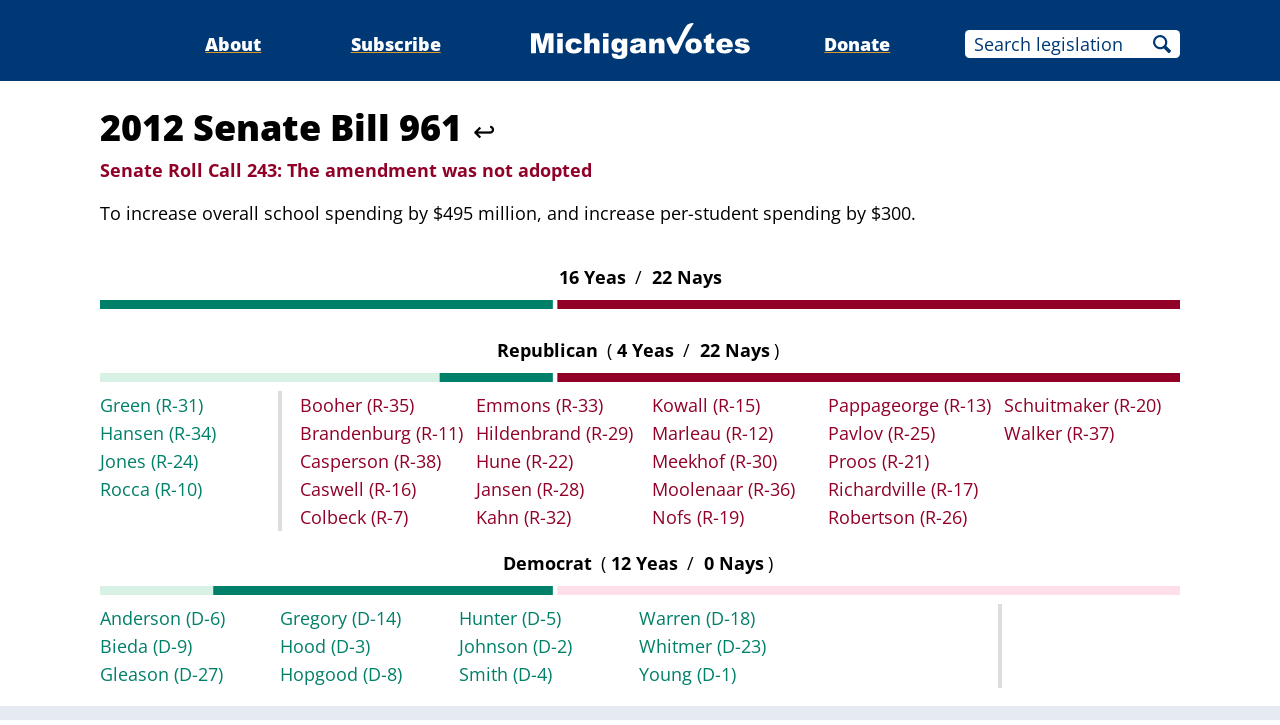

--- FILE ---
content_type: text/html;charset=utf-8
request_url: https://www.michiganvotes.org/votes/2012/senate/roll-call-243
body_size: 9135
content:
<!DOCTYPE html>
<html lang="en">
<head>

	<meta charset="utf-8" />
	<meta name="viewport" content="width=device-width, initial-scale=1.0" />

	<title>2012 Senate Bill 961 &#x2013; Senate Roll Call 243 &#x2013; MichiganVotes</title>

	<!-- Generated on 1/26/2026 4:19:53 AM -->


	<meta property="og:title" content="Senate Roll Call 243" />
	<meta property="og:site_name" content="MichiganVotes" />
	<meta property="og:locale" content="en_US" />




	<meta property="og:type" content="website" />
	<meta property="twitter:card" content="summary" />

		<meta property="og:image" content="https://www.michiganvotes.org/_images/share.png" />







		<script async src="https://www.googletagmanager.com/gtag/js?id=G-35GQ0Q09PH"></script>


		<script>
			window.dataLayer = window.dataLayer || [];
			function gtag() { dataLayer.push(arguments); }
			gtag('js', new Date());

			gtag('config', 'G-35GQ0Q09PH', {
				'canonical_host': 'www.michiganvotes.org'
			});
		</script>

	<script>
		var mcpp = { editUrl: 'https://edit.mackinac.org' };
	</script>

	
	<link rel="icon" href="/favicon.ico" sizes="any" />
	<link rel="icon" href="/favicon.svg" type="image/svg+xml" />

	<link rel="stylesheet" href="/_style/page.css?v=2023-11-28T17:05:44" />
	



</head>
<body>
	

<div class="site-header">
	<div class="site-section">
		<h2><a href="/"><img src="/_images/logo.svg" height="45" alt="MichiganVotes" /></a></h2>

		<input hidden id="menu-visible" type="checkbox" />

		<div class="nav">
			<span class="nav-about"><a href="/about">About</a></span>
			<span class="vr">|</span>
			<span class="nav-subscribe"><a href="/subscribe">Subscribe</a></span>
			<span class="vr">|</span>
			<span class="nav-donate"><a href="https://www.mackinac.org/donate?source=MichiganVotes">Donate</a></span>
			<span class="vr">|</span>
			<form class="nav-search" action="/legislation/search" method="get">
				<input name="q" placeholder="Search legislation" />
				<input type="hidden" name="session" value="2025-2026" />
				<button>Search</button>
			</form>
			<label hidden for="menu-visible"></label>
		</div>

		<label hidden for="menu-visible"></label>
	</div>
</div>

<div class="site-content">
	<div class="site-section">
		<div class="resolution-title">
			<h1>2012 Senate Bill 961 <a class="back" href="/legislation/2012/senate/bill-961">↩</a></h1>
			<h2 class="failure">
					<span>Senate Roll Call 243:</span>
				The amendment was not adopted
			</h2>
				<p>To increase overall school spending by $495 million, and increase per-student spending by $300.</p>
		</div>

			<table class="roll-call">
				<tr>
					<th colspan="2">
						16
						Yeas
						<span class="vr">/</span>
						22
						Nays
					</th>
				</tr>
				<tr>
					<td colspan="2">
						<svg viewBox="0 0 600 5" width="100%" height="9" preserveAspectRatio="none">
								<rect height="5" x="0" width="251.57894736842105263157894738" fill="#007F69" />
								<rect height="5" x="254.07894736842105263157894738" width="345.92105263157894736842105264" fill="#900027" />
						</svg>
					</td>
				</tr>
			</table>
				<table class="roll-call _1_5 _1_4 _1_3 _1_2 _1_1">
					<colgroup>
						<col />
						<col />
					</colgroup>
					<tr>
						<th colspan="2">
							Republican
							<span class="vr">(</span>4
							Yeas
							<span class="vr">/</span>
							22
							Nays<span class="vr">)</span>
						</th>
					</tr>
					<tr>
						<td colspan="2">
							<svg viewBox="0 0 600 5" width="100%" height="9" preserveAspectRatio="none">
									<rect height="5" x="0" width="188.68421052631578947368421054" fill="#D7F2E4" />
									<rect height="5" x="188.68421052631578947368421054" width="62.894736842105263157894736844" fill="#007F69" />
									<rect height="5" x="254.07894736842105263157894738" width="345.92105263157894736842105264" fill="#900027" />
							</svg>
						</td>
					</tr>
					<tr>
						<td class="yeas">
				<ul>
						<li><a href="/legislators/2011/senate/district-31">Green <nobr>(R-31)</nobr></a></li>
						<li><a href="/legislators/2011/senate/district-34">Hansen <nobr>(R-34)</nobr></a></li>
						<li><a href="/legislators/2011/senate/district-24">Jones <nobr>(R-24)</nobr></a></li>
						<li><a href="/legislators/2011/senate/district-10">Rocca <nobr>(R-10)</nobr></a></li>
				</ul>
						</td>
						<td class="nays">
				<ul>
						<li><a href="/legislators/2011/senate/district-35">Booher <nobr>(R-35)</nobr></a></li>
						<li><a href="/legislators/2015/senate/district-8">Brandenburg <nobr>(R-11)</nobr></a></li>
						<li><a href="/legislators/2011/senate/district-38">Casperson <nobr>(R-38)</nobr></a></li>
						<li><a href="/legislators/2011/senate/district-16">Caswell <nobr>(R-16)</nobr></a></li>
						<li><a href="/legislators/2011/senate/district-7">Colbeck <nobr>(R-7)</nobr></a></li>
						<li><a href="/legislators/2011/senate/district-33">Emmons <nobr>(R-33)</nobr></a></li>
						<li><a href="/legislators/2011/senate/district-29">Hildenbrand <nobr>(R-29)</nobr></a></li>
						<li><a href="/legislators/2011/senate/district-22">Hune <nobr>(R-22)</nobr></a></li>
						<li><a href="/legislators/2007/senate/district-28">Jansen <nobr>(R-28)</nobr></a></li>
						<li><a href="/legislators/2007/senate/district-32">Kahn <nobr>(R-32)</nobr></a></li>
						<li><a href="/legislators/2011/senate/district-15">Kowall <nobr>(R-15)</nobr></a></li>
						<li><a href="/legislators/2011/senate/district-12">Marleau <nobr>(R-12)</nobr></a></li>
						<li><a href="/legislators/2011/senate/district-30">Meekhof <nobr>(R-30)</nobr></a></li>
						<li><a href="/legislators/2011/senate/district-36">Moolenaar <nobr>(R-36)</nobr></a></li>
						<li><a href="/legislators/2009/senate/district-19">Nofs <nobr>(R-19)</nobr></a></li>
						<li><a href="/legislators/2007/senate/district-13">Pappageorge <nobr>(R-13)</nobr></a></li>
						<li><a href="/legislators/2011/senate/district-25">Pavlov <nobr>(R-25)</nobr></a></li>
						<li><a href="/legislators/2011/senate/district-21">Proos <nobr>(R-21)</nobr></a></li>
						<li><a href="/legislators/2007/senate/district-17">Richardville <nobr>(R-17)</nobr></a></li>
						<li><a href="/legislators/2015/senate/district-14">Robertson <nobr>(R-26)</nobr></a></li>
						<li><a href="/legislators/2015/senate/district-26">Schuitmaker <nobr>(R-20)</nobr></a></li>
						<li><a href="/legislators/2011/senate/district-37">Walker <nobr>(R-37)</nobr></a></li>
				</ul>
						</td>
					</tr>
				</table>
				<table class="roll-call _5_1 _4_1 _3_1 _2_1 _1_1">
					<colgroup>
						<col />
						<col />
					</colgroup>
					<tr>
						<th colspan="2">
							Democrat
							<span class="vr">(</span>12
							Yeas
							<span class="vr">/</span>
							0
							Nays<span class="vr">)</span>
						</th>
					</tr>
					<tr>
						<td colspan="2">
							<svg viewBox="0 0 600 5" width="100%" height="9" preserveAspectRatio="none">
									<rect height="5" x="0" width="62.89473684210526315789473685" fill="#D7F2E4" />
									<rect height="5" x="62.89473684210526315789473685" width="188.68421052631578947368421053" fill="#007F69" />
									<rect height="5" x="254.07894736842105263157894738" width="345.92105263157894736842105264" fill="#FFDFE9" />
							</svg>
						</td>
					</tr>
					<tr>
						<td class="yeas">
				<ul>
						<li><a href="/legislators/2007/senate/district-6">Anderson <nobr>(D-6)</nobr></a></li>
						<li><a href="/legislators/2011/senate/district-9">Bieda <nobr>(D-9)</nobr></a></li>
						<li><a href="/legislators/2007/senate/district-27">Gleason <nobr>(D-27)</nobr></a></li>
						<li><a href="/legislators/2015/senate/district-11">Gregory <nobr>(D-14)</nobr></a></li>
						<li><a href="/legislators/2011/senate/district-3">Hood <nobr>(D-3)</nobr></a></li>
						<li><a href="/legislators/2015/senate/district-6">Hopgood <nobr>(D-8)</nobr></a></li>
						<li><a href="/legislators/2007/senate/district-5">Hunter <nobr>(D-5)</nobr></a></li>
						<li><a href="/legislators/2011/senate/district-2">Johnson <nobr>(D-2)</nobr></a></li>
						<li><a href="/legislators/2011/senate/district-4">Smith <nobr>(D-4)</nobr></a></li>
						<li><a href="/legislators/2019/house/district-55">Warren <nobr>(D-18)</nobr></a></li>
						<li><a href="/governors/2019">Whitmer <nobr>(D-23)</nobr></a></li>
						<li><a href="/legislators/2011/senate/district-1">Young <nobr>(D-1)</nobr></a></li>
				</ul>
						</td>
						<td class="nays">
				<ul>
				</ul>
						</td>
					</tr>
				</table>
	</div>
</div>


<div class="site-footer">
	<div class="site-section">
		<p class="nav">
			<nobr>© 2026</nobr> <a href="https://www.mackinac.org/">Mackinac Center for Public Policy</a>
			<span class="vr">|</span>
			<nobr><a href="/terms-of-use">Terms of Use</a></nobr>
			<span class="vr">|</span>
			<nobr><a href="/privacy-policy">Privacy Policy</a></nobr>
			<span class="vr">|</span>
			<nobr><a href="/about#contact">Contact</a></nobr>
		</p>
		<p class="logo">
			<a href="https://www.mackinac.org/"><img src="/_images/logos/mcpp.svg" alt="" /></a>
		</p>
	</div>
</div>

</body>
</html>
